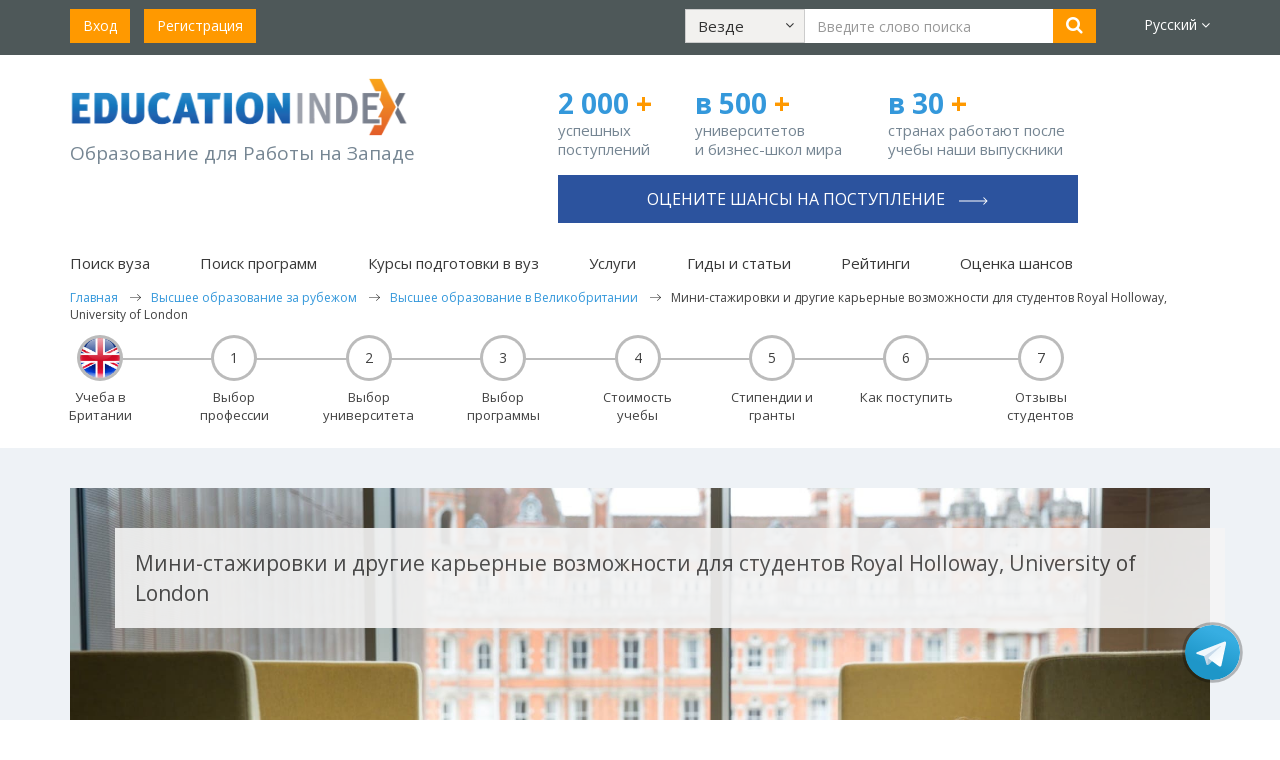

--- FILE ---
content_type: text/html; charset=utf-8
request_url: https://www.educationindex.ru/articles/higher-education-in-the-uk/mini-stazhirovki-i-drugie-karernye-vozmozhnosti-dlya-studentov-royal-holloway-university-of-london/
body_size: 18161
content:


<!DOCTYPE html>
<html lang="ru">
<head>
    <meta charset="UTF-8">
    <meta http-equiv="X-UA-Compatible" content="IE=edge">
    <meta name="viewport" content="width=device-width, initial-scale=1.0">
    <title>Мини-стажировки и другие карьерные возможности для студентов Royal Holloway, University of London</title>

    <!-- hreflang tags -->
    <link rel="alternate" hreflang="ru" href="https://www.educationindex.ru/articles/higher-education-in-the-uk/mini-stazhirovki-i-drugie-karernye-vozmozhnosti-dlya-studentov-royal-holloway-university-of-london/" />
    <link rel="alternate" hreflang="en" href="https://www.educationindex.co.uk/articles/higher-education-in-the-uk/mini-stazhirovki-i-drugie-karernye-vozmozhnosti-dlya-studentov-royal-holloway-university-of-london/" />
    <link rel="alternate" hreflang="x-default" href="https://www.educationindex.ru/articles/higher-education-in-the-uk/mini-stazhirovki-i-drugie-karernye-vozmozhnosti-dlya-studentov-royal-holloway-university-of-london/" />
    <!-- end hreflang tags -->

    <link rel="icon" type="image/png" href="/favicon.png" />
    
    <meta property="og:type" content="website" />
    <meta property="og:locale" content="ru_RU" />
    <meta property="og:url" content="https://www.educationindex.ru/articles/higher-education-in-the-uk/mini-stazhirovki-i-drugie-karernye-vozmozhnosti-dlya-studentov-royal-holloway-university-of-london/" />
    <meta property="og:site_name" content="Мини-стажировки и другие карьерные возможности для студентов Royal Holloway, University of London" />
    <meta property="og:title" content="Мини-стажировки и другие карьерные возможности для студентов Royal Holloway, University of London" />
    
    <meta property="og:image" content="https://www.educationindex.ru/images/logo.png" />

        <meta property="og:description" content="Помимо длительных стажировок, студенты Royal Holloway могут попасть на мини-стажировки . Они длятся от 2 до 4 недель и проводятся в течение лета. Такие стажировки дают прекрасную в" />
    <meta name="description" content="Помимо длительных стажировок, студенты Royal Holloway могут попасть на мини-стажировки . Они длятся от 2 до 4 недель и проводятся в течение лета. Такие стажировки дают прекрасную в">
    <meta name="keywords" content="Стажировка, стажировка в Англии, стажировка в Великобритании, Royal Holloway">
            
    <!-- Google Tag Manager -->
    <script>
        (function (w, d, s, l, i) {
            w[l] = w[l] || []; w[l].push({
                'gtm.start':
                    new Date().getTime(), event: 'gtm.js'
            }); var f = d.getElementsByTagName(s)[0],
                j = d.createElement(s), dl = l != 'dataLayer' ? '&l=' + l : ''; j.async = true; j.src =
                    'https://www.googletagmanager.com/gtm.js?id=' + i + dl; f.parentNode.insertBefore(j, f);
        })(window, document, 'script', 'dataLayer', 'GTM-5CVXW7B');</script>
    <!-- End Google Tag Manager -->
    <!--VK Pixel-->
    <script type="text/javascript">!function () { var t = document.createElement("script"); t.type = "text/javascript", t.async = !0, t.src = 'https://vk.com/js/api/openapi.js?169', t.onload = function () { VK.Retargeting.Init("VK-RTRG-1392481-ggTfr"), VK.Retargeting.Hit() }, document.head.appendChild(t) }();</script>
    <!--End VK Pixel-->
    
    
    
    <link href="/bundles/bootstrap?v=9h-A1QtLlSi9cbHMi4T0e9McB_bF2a5rLA64zc64Zjg1" rel="stylesheet"/>

    <link href='https://fonts.googleapis.com/css?family=Open+Sans:400,700,300&subset=latin,cyrillic-ext' rel='stylesheet' type='text/css'>
    <link href="/bundles/fonts?v=U62gaEmThnxpVdiYONT7pu2jlWAvAq1Ja1qGtkudhsk1" rel="stylesheet"/>

    <link href="/bundles/style?v=pWKhB8smrKcEnbkcLYcRzMhcSXtLZ8qOxrb1WEpgOBM1" rel="stylesheet"/>

    <link href="/bundles/responsive?v=d6fmixi4qVy-aEmZTDGpRc_q0SZu85gBVTTEaj80K6w1" rel="stylesheet"/>

    <link href="/css/flags.css" rel="stylesheet" />
    
    <link href="/bundles/projects?v=W07cVLPXATkU9xu4ZcyTdk0KZTSi2XSiL8fgZ7fSK3A1" rel="stylesheet"/>

    <link href='/css/social.buttons.css' rel='stylesheet' type='text/css'>

    <script src="/bundles/jquery?v=RXlelyWsHZkNGo3Tm2uzM274i6Y0TfxyXdvA20jtUOw1"></script>

    <script src="/bundles/bootstrap-js?v=vVev6aiZO1ttUNpJ4_z5r5Uj5Son6lUeDFXIdfN39OY1"></script>

        <script src="/Scripts/lang/lang.ru.js"></script>
    <script src="/Scripts/angular.js"></script>
    <script type="text/javascript" src="/Scripts/jqwidgets/jquery.sticky.js"></script>
    <script src="/Scripts/jquery.maskedinput.min.js" type="text/javascript"></script>
    
    <script src="/Scripts/template.js?v=20241002"></script>
    
    
    <script async src="//pagead2.googlesyndication.com/pagead/js/adsbygoogle.js"></script>
    <script>
        (adsbygoogle = window.adsbygoogle || []).push({
            google_ad_client: "ca-pub-1062606527852999",
            enable_page_level_ads: true
        });
    </script>

    <script type="text/javascript" src="/Scripts/ga-activecampaign.js"></script>
    <link href="https://fonts.googleapis.com/icon?family=Material+Icons" rel="stylesheet">

    <style>
        .async-hide {
            opacity: 0 !important
        }
    </style>
    <script>
        (function (a, s, y, n, c, h, i, d, e) {
            s.className += ' ' + y; h.start = 1 * new Date;
            h.end = i = function () { s.className = s.className.replace(RegExp(' ?' + y), '') };
            (a[n] = a[n] || []).hide = h; setTimeout(function () { i(); h.end = null }, c); h.timeout = c;
        })(window, document.documentElement, 'async-hide', 'dataLayer', 4000,
            { 'GTM-5DCGJ9Q': true });</script>

    <script>
        (function (i, s, o, g, r, a, m) {
            i['GoogleAnalyticsObject'] = r;
            i[r] = i[r] || function () {
                (i[r].q = i[r].q || []).push(arguments)
            }, i[r].l = 1 * new Date();
            a = s.createElement(o),
                m = s.getElementsByTagName(o)[0];
            a.async = 1;
            a.src = g;
            m.parentNode.insertBefore(a, m)
        })(window, document, 'script', 'https://www.google-analytics.com/analytics.js', 'ga');

        ga('create', 'UA-11563329-2', 'auto');
        ga('require', 'GTM-5DCGJ9Q');
        ga('send', 'pageview');

    </script>
    
    <!-- Facebook Pixel Code -->
    <script>
        !function (f, b, e, v, n, t, s) {
            if (f.fbq) return; n = f.fbq = function () {
                n.callMethod ?
                    n.callMethod.apply(n, arguments) : n.queue.push(arguments)
            };
            if (!f._fbq) f._fbq = n; n.push = n; n.loaded = !0; n.version = '2.0';
            n.queue = []; t = b.createElement(e); t.async = !0;
            t.src = v; s = b.getElementsByTagName(e)[0];
            s.parentNode.insertBefore(t, s)
        }(window, document, 'script',
            'https://connect.facebook.net/en_US/fbevents.js');
        fbq('init', '1203466260029162');
        fbq('track', 'PageView');
    </script>

    <!-- End Facebook Pixel Code -->
    
    
    <script type="text/javascript" src="/Scripts/app/controllers/articleCtrl.js"></script>
    

    <script src="/Scripts/main.js?v=20250306"></script>
</head>
<body ng-app="app">
	<!-- Google Tag Manager (noscript) -->
	<noscript>
		<iframe src="https://www.googletagmanager.com/ns.html?id=GTM-5CVXW7B"
				height="0" width="0" style="display:none;visibility:hidden"></iframe>
	</noscript>
    <!-- End Google Tag Manager (noscript) -->
    <!-- Yandex.Metrika counter -->
    <script type="text/javascript">
        (function (d, w, c) {
            (w[c] = w[c] || []).push(function () {
                try {
                    w.yaCounter36885120 = new Ya.Metrika({
                        id: 36885120,
                        clickmap: true,
                        trackLinks: true,
                        accurateTrackBounce: true
                    });
                } catch (e) { }
            });

            var n = d.getElementsByTagName("script")[0],
                s = d.createElement("script"),
                f = function () { n.parentNode.insertBefore(s, n); };
            s.type = "text/javascript";
            s.async = true;
            s.src = "https://mc.yandex.ru/metrika/watch.js";

            if (w.opera == "[object Opera]") {
                d.addEventListener("DOMContentLoaded", f, false);
            } else { f(); }
        })(document, window, "yandex_metrika_callbacks");
    </script>
    <noscript><div><img src="https://mc.yandex.ru/watch/36885120" style="position:absolute; left:-9999px;" alt="" /></div></noscript>
    <!-- /Yandex.Metrika counter -->
    <noscript><img src="https://vk.com/rtrg?p=VK-RTRG-1392481-ggTfr" style="position:fixed; left:-999px;" alt="" /></noscript>
    <noscript>
        <img height="1" width="1" alt="" src="https://www.facebook.com/tr?id=1203466260029162&ev=PageView&noscript=1" />
    </noscript>
    
	    <div ng-controller="headerCtrl">
        <header id="topheader">
            <div class="container">
                <div class="row hidden-xs">
                    <div class="col-sm-12 reg">
                        <div class="row">
                            <div class="col-sm-4 col-lg-3">
                                <ul class="list-inline">
                                        <li><a href="/login" class="btn btn-orange">Вход</a></li>
                                        <li><a href="/registration" class="btn btn-orange">Регистрация</a></li>
                                </ul>
                            </div>
                            <div class="col-sm-6 col-lg-8 text-center searchTop">
                                <div class="searchForm">
                                    <form class="form-inline">
                                        <div class="form-group">
                                            <div class="dropdown searchDropdown">
                                                <button id="desktopProArea" class="btn btn-default" data-target="javascript:void(0)" data-toggle="dropdown" role="button" aria-haspopup="true" aria-expanded="false">
                                                    <span class="title">{{searchSection.Text}}</span>
                                                    <span class="fa fa-angle-down"></span>
                                                </button>
                                                <ul class="dropdown-menu" aria-labelledby="desktopProArea">
                                                    <li ng-repeat="item in searchSections" ng-class="item.Text==searchSection.Text ? 'active':''">
                                                        <a href="javascript:void(0)" ng-click="setSearchSection(item)">{{item.Text}}</a>
                                                    </li>
                                                </ul>
                                            </div>
                                        </div>
                                        <div class="form-group">
                                            <input type="text" class="form-control searchInput" ng-model="_query" placeholder="Введите слово поиска">
                                        </div>
                                        <div class="form-group">
                                            <button type="button" class="btn btn-orange" onclick="ga('send', 'event', 'Search', 'All website', 'Мини-стажировки и другие карьерные возможности для студентов Royal Holloway, University of London');" ng-click="searhExec()"><i class="fa fa-search"></i></button>
                                        </div>
                                    </form>
                                </div>
                            </div>
                            <div class="col-sm-2 col-lg-1 text-right languages top-languages">
                                <div class="dropdown">
                                    <a id="lang" href="javascript:void(0)" data-toggle="dropdown" role="button" aria-haspopup="true" aria-expanded="false">Русский <span class="fa fa-angle-down"></span></a>
                                    <ul class="dropdown-menu" aria-labelledby="lang">
                                        <li ng-repeat="item in languages" ng-class="item.Checked ? 'active':''">
                                            <a href="javascript:void(0)" ng-click="item.Checked||getRedirectUrl()">{{item.Text}}</a>
                                        </li>
                                    </ul>
                                </div>
                            </div>
                        </div>
                    </div>
                </div>
                <div class="row visible-xs">
                    <div class="mobMenuBar">
                        <a href="javascript:void(0)" id="mobMenuBarToggle"><i class="fa fa-bars"></i></a>
                    </div>
                    <div class="mobLogo">
                        <a href="/">
                            <img src="/images/logo.png" alt=""/>
                        </a>
                    </div>
                    <ul class="list-inline mobItems">
                        <li><a href="javascript:void(0)" class="searchToggle"><i class="fa fa-search"></i></a></li>
                        <li><a href="/registration"><i class="regIcon"></i></a></li>
                        <li><a href="/login"><i class="userIcon"></i></a></li>
                    </ul>
                    <div class="searchForm searchFormMobile">
                        <form>
                            <div class="form-group">
                                <div class="dropdown searchDropdown">
                                    <button id="mobileProArea" class="btn btn-default" data-target="javascript:void(0)" data-toggle="dropdown" role="button" aria-haspopup="true" aria-expanded="false">
                                        <span class="title">{{searchSection.Text}}</span>
                                        <span class="fa fa-angle-down"></span>
                                    </button>

                                    <ul class="dropdown-menu" aria-labelledby="mobileProArea">
                                        <li ng-repeat="item in searchSections" ng-class="item.Text==searchSection.Text ? 'active':''">
                                            <a href="javascript:void(0)" ng-click="setSearchSection(item)">{{item.Text}}</a>
                                        </li>
                                    </ul>
                                </div>
                            </div>
                            <div class="form-group">
                                <input type="text" class="form-control searchInput" placeholder="" ng-model="_query">
                            </div>
                            <div class="form-group btnInput">
                                <button type="button" class="btn btn-orange" onclick="ga('send', 'event', 'Search', 'All website', 'Мини-стажировки и другие карьерные возможности для студентов Royal Holloway, University of London');" ng-click="searhExec()"><i class="fa fa-search"></i></button>
                            </div>
                        </form>
                    </div>
                </div>
            </div>
            <div class="mobileMenu">
                <div class="closeBtn">&times;</div>
                <div class="menu">
                    <ul class="level1">
                        <li class="levelFirst levelFirst1">
                            <a class="lnk" href="javascript:void(0);" onclick="showSubMenuItems('Uni', 1);">Поиск вуза <i class="fa fa-angle-right"></i></a>
                            <div class="innerBlock">
                                <div class="innerMenu innerMenuUni">
                                    <ul class="list-unstyled">
                                        <li><a href="/university-search/">Поиск вуза</a></li>
                                        <li><a href="/universities-by-country/">Вузы по странам</a></li>
                                    </ul>
                                </div>
                            </div>
                        </li>
                        <li class="levelFirst levelFirst2">
                            <a class="lnk" href="javascript:void(0);" onclick="showSubMenuItems('Course', 2);">Поиск программ <i class="fa fa-angle-right"></i></a>
                            <div class="innerBlock">
                                <div class="innerMenu innerMenuCourse">
                                    <ul class="list-unstyled">
                                        <li><a href="/course-search/">Поиск программ</a></li>
                                        <li><a href="/courses-by-subject/">Программы по предметам</a></li>
                                    </ul>
                                </div>
                            </div>
                        </li>
                        <li class="levelFirst levelFirst5"><a class="lnk" href="/university-preparation-courses/">Курсы подготовки в вуз</a></li>
                        <li class="levelFirst levelFirst3"><a class="lnk" href="/admission-support/">Услуги</a></li>
                        <li class="levelFirst levelFirst4">
                            <a class="lnk" href="javascript:void(0);" onclick="showSubMenuItems('Article', 4);">Гиды и статьи <i class="fa fa-angle-right"></i></a>
                            <div class="innerBlock">
                                <div class="innerMenu innerMenuArticle">
                                    <ul class="list-unstyled">
                                        <li><a href="/articles/">Гиды и статьи</a></li>
                                        <li><a href="/articles/students-feedback-universities-abroad/">Студенты о вузах</a></li>
                                        <li><a href="/articles/motivation-letter/">Мотивационное письмо</a></li>
                                        <li><a href="/articles/reference-for-student/">Рекомендация студенту</a></li>
                                        <li><a href="/articles/scholarships/">Стипендии</a></li>
                                        
                                        <li><a href="/articles/blog-yany-drapkinoy-uehara/">Блог Яны Драпкиной</a></li>
                                    </ul>
                                </div>
                            </div>
                        </li>
                        <li class="levelFirst levelFirst6"><a class="lnk" href="/articles/university-rankings/">Рейтинги</a></li>
                        <li class="levelFirst levelFirst7"><a class="lnk" onclick="ga('send', 'event', 'Buttons', 'Consultation', 'n/a');" href="/ask-question/">Как выбрать вуз</a></li>
                        <li><a class="lnk" href="/assessment">Оценка шансов</a></li>
                    </ul>
                </div>
            </div>
        </header>

        <section id="sectionTwo" class="visible-xs">
            <div class="container">
                <div class="row">
                        <div class="col-xs-12 n-top-phone-mob ">
                            <a href="/assessment/" onclick="ga('send', 'event', 'Buttons', 'Consultation', 'n/a');" class="btn">Оцените шансы на поступление <span class="right-arrow-for-button"></span></a>
                        </div>
                    <div class="col-xs-4 n-top-number width-30-percent-xxs">
                        <strong>2 000<span> +</span></strong>
                        <p class="n-top-number-first">успешных поступлений</p>
                    </div>
                    <div class="col-xs-4 n-top-number width-30-percent-xxs">
                        <strong>в 500<span> +</span></strong>
                        <p>университетов и&#160;бизнес-школ мира</p>
                    </div>
                    <div class="col-xs-4 n-top-number width-40-percent-xxs">
                        <strong>в 30<span> +</span></strong>
                        <p>странах работают после учебы наши выпускники</p>
                    </div>
                </div>
            </div>
        </section>
        <section id="header" class="hidden-xs">
            <div class="container">
                <div class="row hidden-xs" id="fixheaderlogo">
                        <div class="fixheaderlogo-container">
                            <div class="col-sm-5 logo n-top-logo">
                                <p><a href="/">
                                    <img src="/images/logo.png" alt=""/>
                                </a></p>
                                <p class="caption n-top-logo-slogan">Образование для Работы на Западе</p>
                            </div>
                            <div class="col-sm-7">
                                <div class="row header-right-section">
                                    <div class="col-sm-4 n-top-number">
                                        <strong>2 000 <span>+</span></strong>
                                        <p class="n-top-number-first">успешных поступлений</p>
                                    </div>
                                    <div class="col-sm-4 n-top-number">
                                        <strong>в 500<span> +</span></strong>
                                        <p>университетов и&#160;бизнес-школ мира</p>
                                    </div>
                                    <div class="col-sm-4 n-top-number">
                                        <strong>в 30<span> +</span></strong>
                                        <p>странах работают после учебы наши выпускники</p>
                                    </div>
                                    <div class="col-sm-12 text-right phone-top n-top-phone ">
                                            <a href="/assessment/" onclick="ga('send', 'event', 'Buttons', 'Consultation', 'n/a');" class="btn">Оцените шансы на поступление <span class="right-arrow-for-button"></span></a>
                                    </div>
                                </div>
                            </div>
                        </div>
                </div>
                    <nav class="topnav">
                        <ul class="list-inline">
                            <li class="dropdown">
                                <a id="proUniversitySearch" href="javascript:void(0)" data-hover="dropdown" data-toggle="dropdown" role="button" aria-haspopup="true" aria-expanded="false">Поиск вуза</a>
                                <ul class="dropdown-menu" aria-labelledby="proUniversitySearch">
                                    <li><a href="/university-search/">Поиск вуза</a></li>
                                    <li><a href="/universities-by-country/">Вузы&nbspпо&nbspстранам</a></li>
                                </ul>
                            </li>
                            <li class="dropdown">
                                <a id="proSearchCourse" href="javascript:void(0)" data-hover="dropdown" data-toggle="dropdown" role="button" aria-haspopup="true" aria-expanded="false">Поиск программ</a>
                                <ul class="dropdown-menu dropdown-menu-course-xs" aria-labelledby="proSearchCourse">
                                    <li><a href="/course-search/">Поиск программ</a></li>
                                    <li><a href="/courses-by-subject/">Программы&nbspпо&nbspпредметам</a></li>
                                </ul>
                            </li>
                            <li><a href="/university-preparation-courses/">Курсы подготовки в вуз</a></li>
                            <li class="visible-xs visible-sm"><a href="https://consult.educationindex.ru/?utm_source=educationindex.ru" target="_blank">Карьера</a></li>
                            <li><a href="/admission-support/">Услуги</a></li>
                            <li class="dropdown">
                                <a id="proGuidesAndArticles" href="javascript:void(0)" data-hover="dropdown" data-toggle="dropdown" role="button" aria-haspopup="true" aria-expanded="false">Гиды и статьи</a>
                                <ul class="dropdown-menu" aria-labelledby="proGuidesAndArticles">
                                    <li><a href="/articles/">Гиды и статьи</a></li>
                                    <li><a href="/articles/students-feedback-universities-abroad/">Студенты&nbspо&nbspвузах</a></li>
                                    <li><a href="/articles/motivation-letter/">Мотивационное&nbspписьмо</a></li>
                                    <li><a href="/articles/reference-for-student/">Рекомендация&nbspстуденту</a></li>
                                    <li><a href="/articles/scholarships/">Стипендии</a></li>
                                    
                                    <li><a href="/articles/blog-yany-drapkinoy-uehara/">Блог Яны Драпкиной</a></li>
                                </ul>
                            </li>
                            <li><a class="lnk" href="/articles/university-rankings/">Рейтинги</a></li>
                            <li><a href="/assessment">Оценка шансов</a></li>
                        </ul>
                    </nav>
                                    <div class="row" itemscope itemtype="https://schema.org/BreadcrumbList">
                        <div class="breadcrumbs">
                                <span itemprop="itemListElement" itemscope itemtype="https://schema.org/ListItem">
                                        <a href="/" itemprop="item"><span itemprop="name">Главная</span></a>
                                    <meta itemprop="position" content="1" />
                                </span>
                                <span itemprop="itemListElement" itemscope itemtype="https://schema.org/ListItem">
                                        <a href="/articles/" itemprop="item"><span itemprop="name">Высшее образование за рубежом</span></a>
                                    <meta itemprop="position" content="2" />
                                </span>
                                <span itemprop="itemListElement" itemscope itemtype="https://schema.org/ListItem">
                                        <a href="/articles/higher-education-in-the-uk/" itemprop="item"><span itemprop="name">Высшее образование в Великобритании</span></a>
                                    <meta itemprop="position" content="3" />
                                </span>
                                <span itemprop="itemListElement" itemscope itemtype="https://schema.org/ListItem">
                                        <span itemprop="name">Мини-стажировки и другие карьерные возможности для студентов Royal Holloway, University of London</span>
                                    <meta itemprop="position" content="4" />
                                </span>
                        </div>
                    </div>
            </div>
        </section>
    </div>

	

<div ng-controller="articleCtrl">
    <div itemscope itemtype="https://schema.org/Article">
<style type="text/css">
        .ad-process-steps ul::before {
            top: 20px;
            display: block;
            position: absolute;
            content: "";
            width: 84%;
            height: 0;
            border-top: 2px solid #bbbbbb;
        }
</style>
<section class="secondDescription">
    <div class="container">
        <div class="ad-process-steps mobile-hidden">
            <ul>
                        <li class=''>
                                <a href="/articles/higher-education-in-the-uk/" onclick="ga('send', 'event', 'Buttons', 'Click', 'navigation.uk');">
                                    <img src="https://upload.educationindex.co.uk/img/flags/uk_round.png" style="width: 40px; height: 40px;" />
                                    <span class="ad-process-detail">Учеба в Британии</span>
                                </a>
                        </li>
                        <li class=''>
                                <a href="/articles/higher-education-in-the-uk/how-choose-profession/" onclick="ga('send', 'event', 'Buttons', 'Click', 'navigation.uk');">
                                    <span class="ad-process-steps-number">1</span>
                                    <span class="ad-process-detail">Выбор профессии</span>
                                </a>
                        </li>
                        <li class=''>
                                <a href="/articles/higher-education-in-the-uk/how-to-choose-the-right-university-in-the-uk/" onclick="ga('send', 'event', 'Buttons', 'Click', 'navigation.uk');">
                                    <span class="ad-process-steps-number">2</span>
                                    <span class="ad-process-detail">Выбор университета</span>
                                </a>
                        </li>
                        <li class=''>
                                <a href="/articles/higher-education-in-the-uk/how-choose-course/" onclick="ga('send', 'event', 'Buttons', 'Click', 'navigation.uk');">
                                    <span class="ad-process-steps-number">3</span>
                                    <span class="ad-process-detail">Выбор программы</span>
                                </a>
                        </li>
                        <li class=''>
                                <a href="/articles/higher-education-in-the-uk/stoimost-obucheniya-v-velikobritanii/" onclick="ga('send', 'event', 'Buttons', 'Click', 'navigation.uk');">
                                    <span class="ad-process-steps-number">4</span>
                                    <span class="ad-process-detail">Стоимость учебы</span>
                                </a>
                        </li>
                        <li class=''>
                                <a href="/articles/higher-education-in-the-uk/stipendii-universitetov-britanii/" onclick="ga('send', 'event', 'Buttons', 'Click', 'navigation.uk');">
                                    <span class="ad-process-steps-number">5</span>
                                    <span class="ad-process-detail">Стипендии и гранты</span>
                                </a>
                        </li>
                        <li class=''>
                                <a href="/articles/higher-education-in-the-uk/kak-postupit-v-vuz-velikobritanii/" onclick="ga('send', 'event', 'Buttons', 'Click', 'navigation.uk');">
                                    <span class="ad-process-steps-number">6</span>
                                    <span class="ad-process-detail">Как поступить</span>
                                </a>
                        </li>
                        <li class=''>
                                <a href="/articles/higher-education-in-the-uk/students-feedback-uk/" onclick="ga('send', 'event', 'Buttons', 'Click', 'navigation.uk');">
                                    <span class="ad-process-steps-number">7</span>
                                    <span class="ad-process-detail">Отзывы студентов</span>
                                </a>
                        </li>
            </ul>
        </div>
        <div class="ad-process-steps-mobile dropdown searchDropdown mobile-view">
            <button id="proType" class="btn btn-default" data-target="javascript:void(0)" data-toggle="dropdown" role="button" aria-haspopup="true" aria-expanded="false">
                <span class="title">Разделы</span>
                <span class="fa fa-angle-down"></span>
            </button>
            <ul class="dropdown-menu" aria-labelledby="proType">
                    <li class=''>
                        <a href="/articles/higher-education-in-the-uk/" onclick="ga('send', 'event', 'Buttons', 'Click', 'navigation.uk');">
Учеба в Британии                        </a>
                    </li>
                    <li class=''>
                        <a href="/articles/higher-education-in-the-uk/how-choose-profession/" onclick="ga('send', 'event', 'Buttons', 'Click', 'navigation.uk');">
Выбор профессии                        </a>
                    </li>
                    <li class=''>
                        <a href="/articles/higher-education-in-the-uk/how-to-choose-the-right-university-in-the-uk/" onclick="ga('send', 'event', 'Buttons', 'Click', 'navigation.uk');">
Выбор университета                        </a>
                    </li>
                    <li class=''>
                        <a href="/articles/higher-education-in-the-uk/how-choose-course/" onclick="ga('send', 'event', 'Buttons', 'Click', 'navigation.uk');">
Выбор программы                        </a>
                    </li>
                    <li class=''>
                        <a href="/articles/higher-education-in-the-uk/stoimost-obucheniya-v-velikobritanii/" onclick="ga('send', 'event', 'Buttons', 'Click', 'navigation.uk');">
Стоимость учебы                        </a>
                    </li>
                    <li class=''>
                        <a href="/articles/higher-education-in-the-uk/stipendii-universitetov-britanii/" onclick="ga('send', 'event', 'Buttons', 'Click', 'navigation.uk');">
Стипендии и гранты                        </a>
                    </li>
                    <li class=''>
                        <a href="/articles/higher-education-in-the-uk/kak-postupit-v-vuz-velikobritanii/" onclick="ga('send', 'event', 'Buttons', 'Click', 'navigation.uk');">
Как поступить                        </a>
                    </li>
                    <li class=''>
                        <a href="/articles/higher-education-in-the-uk/students-feedback-uk/" onclick="ga('send', 'event', 'Buttons', 'Click', 'navigation.uk');">
Отзывы студентов                        </a>
                    </li>
            </ul>
        </div>
    </div>
</section>                    <section class="article-slider oneSubjects">
                <div class="container"> 
                        <div class="topTen article-top" itemprop="headline">Мини-стажировки и другие карьерные возможности для студентов Royal Holloway, University of London</div>
                    <img src="https://upload.educationindex.co.uk/img/articlepicture/948719903.jpg" alt="Мини-стажировки и другие карьерные возможности для студентов Royal Holloway, University of London" itemprop="image">
                </div>
            </section>
        <meta itemprop="mainEntityOfPage" content="https://www.educationindex.ru/articles/higher-education-in-the-uk/mini-stazhirovki-i-drugie-karernye-vozmozhnosti-dlya-studentov-royal-holloway-university-of-london/"/>
        <meta itemprop="datePublished"/>
        <meta itemprop="dateModified"/>
        <span itemprop="author" itemscope itemtype="https://schema.org/Person">
            <meta itemprop="name" content="Education Index"/>
        </span>
        <meta itemprop="publisher" content="Education Index"/>
        <meta itemprop="description" content="Помимо длительных стажировок, студенты Royal Holloway могут попасть на мини-стажировки . Они длятся от 2 до 4 недель и проводятся в течение лета. Такие стажировки дают прекрасную в"/>
        <section class="paddingInner oneSubjects allSubjects rankingSections" style="padding-top: 20px;"
                 itemprop="articleBody">
            <div class="container">
                <div class="row">
                    <div class="col-sm-8 article-main">
                        <div class="art-social-block">
                            <ul class="art-info">
                                <li><img src="/images/black-eye.png"></li>
                                <li class="viewCount">3526</li>
                            </ul>
<ul class="soc">
	<li><a class="soc-vkontakte" href="https://vkontakte.ru/share.php?url=https://www.educationindex.ru/articles/higher-education-in-the-uk/mini-stazhirovki-i-drugie-karernye-vozmozhnosti-dlya-studentov-royal-holloway-university-of-london/" rel="nofollow" target="_blank" onclick="ga('send', 'event', 'Buttons', 'Click', 'share.vk');"></a></li>
	<li><a class="soc-facebook" href="https://www.facebook.com/sharer.php?u=https://www.educationindex.ru/articles/higher-education-in-the-uk/mini-stazhirovki-i-drugie-karernye-vozmozhnosti-dlya-studentov-royal-holloway-university-of-london/" rel="nofollow" target="_blank" onclick="ga('send', 'event', 'Buttons', 'Click', 'share.fb');"></a></li>
	<li><a class="soc-twitter" href="https://twitter.com/share?url=https://www.educationindex.ru/articles/higher-education-in-the-uk/mini-stazhirovki-i-drugie-karernye-vozmozhnosti-dlya-studentov-royal-holloway-university-of-london/" rel="nofollow" target="_blank" onclick="ga('send', 'event', 'Buttons', 'Click', 'share.tw');"></a></li>
</ul>
                        </div>
                        <div class="articleContent">
                            <h1 class="hTitle mtm">Мини-стажировки и другие карьерные возможности для студентов Royal Holloway, University of London</h1>
                            <p class="MsoNormal">Помимо длительных стажировок, студенты Royal Holloway могут
попасть на<b> мини-стажировки</b>. Они длятся от 2 до 4 недель и проводятся в течение
лета. Такие стажировки дают прекрасную возможность получить представление о
бизнес-среде и помогают получить больше возможностей для трудоустройства.<o:p></o:p></p><p class="MsoNormal">Чтобы попасть на стажировку, студенты с 14 факультетов
университета проходят конкурсный отбор, разработанный для улучшения их навыков
и возможностей трудоустройства.<o:p></o:p></p><p class="MsoNormal">Некоторые работодатели предпочитают проводить <b>практические
занятия</b>, посвященные определенным слабым местам, которые были указаны,
например, в заявках студентов на стажировку.</p><p class="MsoNormal"><br></p><p class="MsoNormal" style="text-align: center; "><img src="https://upload.educationindex.co.uk/img/article/656186569.jpg" style="width: 649.859px; height: 432.172px;"><br></p><p class="MsoNormal"><br></p><p class="MsoNormal"> <o:p></o:p></p><p class="MsoNormal">Среди других возможностей – тематические разговоры о карьере.
Работодатели проводят для студентов <b>презентации своих программ</b> для
выпускников и стажировок и рассказывают им о процессе подачи заявки. <o:p></o:p></p><p class="MsoNormal">Работодатели и выпускники имеют возможность встречаться в Центре
карьеры со студентами в неформальной обстановке один на один или в небольших
группах. Студенты записываются на 15-минутные встречи или просто заходят, чтобы
поговорить с работодателями о предлагаемых ролях, процессе подачи заявки, о
том, как выделиться или какие навыки особенно востребованы.</p><p class="MsoNormal"><br></p><p class="MsoNormal"> <o:p></o:p></p><p>









</p><p class="MsoNormal">Узнать больше об университете Royal Holloway, а также о
возможностях, которые он дает студентам, можно на нашей <a href="https://www.educationindex.ru/ask-question/">бесплатной консультации</a>.<o:p></o:p></p>
                        </div>
                        <div class="art-social-block-bottom">
<ul class="soc">
	<li><a class="soc-vkontakte" href="https://vkontakte.ru/share.php?url=https://www.educationindex.ru/articles/higher-education-in-the-uk/mini-stazhirovki-i-drugie-karernye-vozmozhnosti-dlya-studentov-royal-holloway-university-of-london/" rel="nofollow" target="_blank" onclick="ga('send', 'event', 'Buttons', 'Click', 'share.vk');"></a></li>
	<li><a class="soc-facebook" href="https://www.facebook.com/sharer.php?u=https://www.educationindex.ru/articles/higher-education-in-the-uk/mini-stazhirovki-i-drugie-karernye-vozmozhnosti-dlya-studentov-royal-holloway-university-of-london/" rel="nofollow" target="_blank" onclick="ga('send', 'event', 'Buttons', 'Click', 'share.fb');"></a></li>
	<li><a class="soc-twitter" href="https://twitter.com/share?url=https://www.educationindex.ru/articles/higher-education-in-the-uk/mini-stazhirovki-i-drugie-karernye-vozmozhnosti-dlya-studentov-royal-holloway-university-of-london/" rel="nofollow" target="_blank" onclick="ga('send', 'event', 'Buttons', 'Click', 'share.tw');"></a></li>
</ul>
                        </div>
                                    <div class="news_item mb-4">
                                        <h3 style="padding-bottom: 20px;">
                                            Создай свою карьеру мечты
                                        </h3>
                                        <div class="video-container video-container-perfect mt-0">
                                            <iframe id="youtubeFrame" src="https://www.youtube.com/embed/Tv_lPzThAH4" frameborder="0"
                                                    allow="accelerometer; autoplay; encrypted-media; gyroscope; picture-in-picture"
                                                    allowfullscreen></iframe>
                                        </div>
                                    </div>

                        <div class="articles-relevance-bottom desktop">
                            <h2 class="hTitle">Популярные статьи</h2>
                            <div class="articles-relevance-bottom-items">
                                    <div class="col-sm-6">
                                            <a href="/articles/blog-yany-drapkinoy-uehara/zapiski-iz-monastyrya-obrazovanie-detej-otlichie-evropy-i-azii/">
                                                <div class="mask-wrapper">
                                                    
                                                    
                                                    <img
                                                        src="https://upload.educationindex.co.uk/img/articlethumbnail/1928413273.jpg"
                                                        alt="Записки из монастыря: образование детей | Отличие Европы и Азии" class="pop-bg">
                                                </div>
                                            </a>
                                        <p class="text-center">
                                                <a href="/articles/blog-yany-drapkinoy-uehara/zapiski-iz-monastyrya-obrazovanie-detej-otlichie-evropy-i-azii/">Записки из монастыря: образование детей | Отличие Европы и Азии</a>
                                        </p>
                                    </div>
                                    <div class="col-sm-6">
                                            <a href="/articles/blog-yany-drapkinoy-uehara/pochemu-pobediteli-Vserosa-ne-mogut-postupit-v-topovye-vuzy-SShA/">
                                                <div class="mask-wrapper">
                                                    
                                                    
                                                    <img
                                                        src="https://upload.educationindex.co.uk/img/articlethumbnail/996951381.jpg"
                                                        alt="Почему победители Всероса не могут поступить в топовые вузы США?" class="pop-bg">
                                                </div>
                                            </a>
                                        <p class="text-center">
                                                <a href="/articles/blog-yany-drapkinoy-uehara/pochemu-pobediteli-Vserosa-ne-mogut-postupit-v-topovye-vuzy-SShA/">Почему победители Всероса не могут поступить в топовые вузы США?</a>
                                        </p>
                                    </div>
                                        <div class="col-sm-12"></div>
                                    <div class="col-sm-6">
                                            <a href="/articles/blog-yany-drapkinoy-uehara/stoimost-obucheniya-po-stranam/">
                                                <div class="mask-wrapper">
                                                    
                                                    
                                                    <img
                                                        src="https://upload.educationindex.co.uk/img/articlethumbnail/1691329816.jpg"
                                                        alt="Стоимость обучения по странам" class="pop-bg">
                                                </div>
                                            </a>
                                        <p class="text-center">
                                                <a href="/articles/blog-yany-drapkinoy-uehara/stoimost-obucheniya-po-stranam/">Стоимость обучения по странам</a>
                                        </p>
                                    </div>
                                    <div class="col-sm-6">
                                            <a href="/articles/blog-yany-drapkinoy-uehara/argument-protiv-celi/">
                                                <div class="mask-wrapper">
                                                    
                                                    
                                                    <img
                                                        src="https://upload.educationindex.co.uk/img/articlethumbnail/483283593.jpg"
                                                        alt="Аргумент против Цели" class="pop-bg">
                                                </div>
                                            </a>
                                        <p class="text-center">
                                                <a href="/articles/blog-yany-drapkinoy-uehara/argument-protiv-celi/">Аргумент против Цели</a>
                                        </p>
                                    </div>
                                        <div class="col-sm-12"></div>
                                    <div class="col-sm-6">
                                            <a href="/articles/blog-yany-drapkinoy-uehara/pochemu-vypuskniki-VUZov-ne-ostayutsya-dlya-raboty?/">
                                                <div class="mask-wrapper">
                                                    
                                                    
                                                    <img
                                                        src="https://upload.educationindex.co.uk/img/articlethumbnail/682179062.jpg"
                                                        alt="Почему выпускники ВУЗов &#127482;&#127474;&#127468;&#127463;&#127465;&#127466;&#127467;&#127479; не остаются для работы?" class="pop-bg">
                                                </div>
                                            </a>
                                        <p class="text-center">
                                                <a href="/articles/blog-yany-drapkinoy-uehara/pochemu-vypuskniki-VUZov-ne-ostayutsya-dlya-raboty?/">Почему выпускники ВУЗов &#127482;&#127474;&#127468;&#127463;&#127465;&#127466;&#127467;&#127479; не остаются для работы?</a>
                                        </p>
                                    </div>
                                    <div class="col-sm-6">
                                            <a href="/articles/blog-yany-drapkinoy-uehara/pochemu-vypuskniki-VUZov-ne-ostayutsya-dlya-raboty/">
                                                <div class="mask-wrapper">
                                                    
                                                    
                                                    <img
                                                        src="https://upload.educationindex.co.uk/img/articlethumbnail/2037540843.jpg"
                                                        alt="Почему выпускники ВУЗов не остаются для работы" class="pop-bg">
                                                </div>
                                            </a>
                                        <p class="text-center">
                                                <a href="/articles/blog-yany-drapkinoy-uehara/pochemu-vypuskniki-VUZov-ne-ostayutsya-dlya-raboty/">Почему выпускники ВУЗов не остаются для работы</a>
                                        </p>
                                    </div>
                            </div>
                        </div>

                    </div>
                    <div class="col-sm-4 articles-right">

                        

                            <div class="right-info-articles">
                                <div>
                                            <div class="news_item mb-4">
                                                <div class="video-container video-container-perfect mt-0">
                                                    <iframe id="youtubeFrame" src="https://www.youtube.com/embed/qLO2DKpnKqc" frameborder="0"
                                                            allow="accelerometer; autoplay; encrypted-media; gyroscope; picture-in-picture"
                                                            allowfullscreen></iframe>
                                                </div>
                                                <div><span class="text-bigger">МЕЖДУНАРОДНАЯ КАРЬЕРА после МАГИСТРАТУРЫ за РУБЕЖОМ I КАК СОСТАВИТЬ КАРЬЕРНУЮ ЦЕЛЬ</span></div>
                                            </div>
                                            <div class="news_item mb-4">
                                                <div class="video-container video-container-perfect mt-0">
                                                    <iframe id="youtubeFrame" src="https://www.youtube.com/embed/fe7Dvk_cBbc" frameborder="0"
                                                            allow="accelerometer; autoplay; encrypted-media; gyroscope; picture-in-picture"
                                                            allowfullscreen></iframe>
                                                </div>
                                                <div><span class="text-bigger">Не знаешь, как поступить в английский университет после школы? Смотри это видео.</span></div>
                                            </div>
                                </div>
                            </div>
                        <div class="articles-relevance-right">
                                <div class="articles-relevance-right-item">
                                    <a onclick='document.getElementById("GaEventNextArticle").onclick()'
                                       href="/articles/business-education-mba/how-choose-course-mba/executive-obuchenie-EMBA-i-korotkie-programmy/">
                                        <div class="mask-wrapper">
                                            <div class="pop-eye mobile-tablet"></div>
                                            <p class="pop-visited mobile-tablet">8776</p>
                                            <img
                                                src="https://upload.educationindex.co.uk/img/articlethumbnail/555599541.jpg"
                                                alt="Executive обучение - EMBA и короткие программы" class="pop-bg">
                                        </div>
                                    </a>
                                    <p>
                                        <a onclick='document.getElementById("GaEventNextArticle").onclick()'
                                           href="/articles/business-education-mba/how-choose-course-mba/executive-obuchenie-EMBA-i-korotkie-programmy/">
                                            Executive обучение - EMBA и короткие программы
                                        </a>
                                    </p>
                                </div>
                                <div class="articles-relevance-right-item">
                                    <a onclick='document.getElementById("GaEventNextArticle").onclick()'
                                       href="/articles/blog-yany-drapkinoy-uehara/my-gotovimsya-k-pereezdu-obratno-v-london/">
                                        <div class="mask-wrapper">
                                            <div class="pop-eye mobile-tablet"></div>
                                            <p class="pop-visited mobile-tablet">5107</p>
                                            <img
                                                src="https://upload.educationindex.co.uk/img/articlethumbnail/200035375.jpg"
                                                alt="Обратно в Лондон из деревни рядом с Оксфордом" class="pop-bg">
                                        </div>
                                    </a>
                                    <p>
                                        <a onclick='document.getElementById("GaEventNextArticle").onclick()'
                                           href="/articles/blog-yany-drapkinoy-uehara/my-gotovimsya-k-pereezdu-obratno-v-london/">
                                            Обратно в Лондон из деревни рядом с Оксфордом
                                        </a>
                                    </p>
                                </div>
                                <div class="articles-relevance-right-item">
                                    <a onclick='document.getElementById("GaEventNextArticle").onclick()'
                                       href="/articles/blog-yany-drapkinoy-uehara/kak-ya-pereehala-v-angliiskuy-derevnu/">
                                        <div class="mask-wrapper">
                                            <div class="pop-eye mobile-tablet"></div>
                                            <p class="pop-visited mobile-tablet">7576</p>
                                            <img
                                                src="https://upload.educationindex.co.uk/img/articlethumbnail/697783780.jpg"
                                                alt="Почему я сменила Лондон на английскую деревню" class="pop-bg">
                                        </div>
                                    </a>
                                    <p>
                                        <a onclick='document.getElementById("GaEventNextArticle").onclick()'
                                           href="/articles/blog-yany-drapkinoy-uehara/kak-ya-pereehala-v-angliiskuy-derevnu/">
                                            Почему я сменила Лондон на английскую деревню
                                        </a>
                                    </p>
                                </div>
                                <div class="articles-relevance-right-item">
                                    <a onclick='document.getElementById("GaEventNextArticle").onclick()'
                                       href="/articles/how-to-choose-the-right-university/all/pochemu-nuzhno-stremitsya-v-luchsiy-vuz/">
                                        <div class="mask-wrapper">
                                            <div class="pop-eye mobile-tablet"></div>
                                            <p class="pop-visited mobile-tablet">12904</p>
                                            <img
                                                src="https://upload.educationindex.co.uk/img/articlethumbnail/1358425569.jpg"
                                                alt="Важен ли рейтинг университета?" class="pop-bg">
                                        </div>
                                    </a>
                                    <p>
                                        <a onclick='document.getElementById("GaEventNextArticle").onclick()'
                                           href="/articles/how-to-choose-the-right-university/all/pochemu-nuzhno-stremitsya-v-luchsiy-vuz/">
                                            Важен ли рейтинг университета?
                                        </a>
                                    </p>
                                </div>
                                <div class="articles-relevance-right-item">
                                    <a onclick='document.getElementById("GaEventNextArticle").onclick()'
                                       href="/articles/scholarships/kak-nayti-stipendiyu-dlya-obucheniya-v-zarubezhnom-vuze/6-samyh-scedriyh-stipendij-za-rubezhom/">
                                        <div class="mask-wrapper">
                                            <div class="pop-eye mobile-tablet"></div>
                                            <p class="pop-visited mobile-tablet">73185</p>
                                            <img
                                                src="https://upload.educationindex.co.uk/img/articlethumbnail/1405278775.jpg"
                                                alt="6 самых щедрых стипендий для магистратуры за рубежом" class="pop-bg">
                                        </div>
                                    </a>
                                    <p>
                                        <a onclick='document.getElementById("GaEventNextArticle").onclick()'
                                           href="/articles/scholarships/kak-nayti-stipendiyu-dlya-obucheniya-v-zarubezhnom-vuze/6-samyh-scedriyh-stipendij-za-rubezhom/">
                                            6 самых щедрых стипендий для магистратуры за рубежом
                                        </a>
                                    </p>
                                </div>
                                <div class="articles-relevance-right-item">
                                    <a onclick='document.getElementById("GaEventNextArticle").onclick()'
                                       href="/articles/professions-in-demand/izuchenie-dizayna-i-iskusstv-za-rubezhom/chto-takoe-stem-spetcialnosti-pochemu-ih-nazyvayut-napravleniem-buduschego/">
                                        <div class="mask-wrapper">
                                            <div class="pop-eye mobile-tablet"></div>
                                            <p class="pop-visited mobile-tablet">41326</p>
                                            <img
                                                src="https://upload.educationindex.co.uk/img/articlethumbnail/218466657.jpg"
                                                alt="Что такое STEM-специальности, почему их называют направлением будущего?" class="pop-bg">
                                        </div>
                                    </a>
                                    <p>
                                        <a onclick='document.getElementById("GaEventNextArticle").onclick()'
                                           href="/articles/professions-in-demand/izuchenie-dizayna-i-iskusstv-za-rubezhom/chto-takoe-stem-spetcialnosti-pochemu-ih-nazyvayut-napravleniem-buduschego/">
                                            Что такое STEM-специальности, почему их называют направлением будущего?
                                        </a>
                                    </p>
                                </div>
                                <div class="articles-relevance-right-item">
                                    <a onclick='document.getElementById("GaEventNextArticle").onclick()'
                                       href="/articles/higher-education-in-the-uk/phd-in-the-uk/unikalnye-vozmozhnosti-dlya-issledovaniy-v-universitete-krenfild/">
                                        <div class="mask-wrapper">
                                            <div class="pop-eye mobile-tablet"></div>
                                            <p class="pop-visited mobile-tablet">3097</p>
                                            <img
                                                src="https://upload.educationindex.co.uk/img/articlethumbnail/744313261.jpg"
                                                alt="Уникальные возможности для исследований в университете Крэнфилд" class="pop-bg">
                                        </div>
                                    </a>
                                    <p>
                                        <a onclick='document.getElementById("GaEventNextArticle").onclick()'
                                           href="/articles/higher-education-in-the-uk/phd-in-the-uk/unikalnye-vozmozhnosti-dlya-issledovaniy-v-universitete-krenfild/">
                                            Уникальные возможности для исследований в университете Крэнфилд
                                        </a>
                                    </p>
                                </div>
                                <div class="articles-relevance-right-item">
                                    <a onclick='document.getElementById("GaEventNextArticle").onclick()'
                                       href="/articles/higher-education-in-the-uk/how-to-choose-the-right-university-in-the-uk/po-nastoyaschemu-uyutnyy-kampus-mozhno-nayti-v-krenfilde/">
                                        <div class="mask-wrapper">
                                            <div class="pop-eye mobile-tablet"></div>
                                            <p class="pop-visited mobile-tablet">4040</p>
                                            <img
                                                src="https://upload.educationindex.co.uk/img/articlethumbnail/119006366.jpg"
                                                alt="По-настоящему уютный кампус можно найти в Крэнфилде" class="pop-bg">
                                        </div>
                                    </a>
                                    <p>
                                        <a onclick='document.getElementById("GaEventNextArticle").onclick()'
                                           href="/articles/higher-education-in-the-uk/how-to-choose-the-right-university-in-the-uk/po-nastoyaschemu-uyutnyy-kampus-mozhno-nayti-v-krenfilde/">
                                            По-настоящему уютный кампус можно найти в Крэнфилде
                                        </a>
                                    </p>
                                </div>
                                <div class="articles-relevance-right-item">
                                    <a onclick='document.getElementById("GaEventNextArticle").onclick()'
                                       href="/articles/higher-education-in-the-uk/how-to-choose-the-right-university-in-the-uk/pochemu-universitet-cranfield-nastolko-znamenit/">
                                        <div class="mask-wrapper">
                                            <div class="pop-eye mobile-tablet"></div>
                                            <p class="pop-visited mobile-tablet">4534</p>
                                            <img
                                                src="https://upload.educationindex.co.uk/img/articlethumbnail/1470617921.jpg"
                                                alt="Почему университет Cranfield настолько знаменит?" class="pop-bg">
                                        </div>
                                    </a>
                                    <p>
                                        <a onclick='document.getElementById("GaEventNextArticle").onclick()'
                                           href="/articles/higher-education-in-the-uk/how-to-choose-the-right-university-in-the-uk/pochemu-universitet-cranfield-nastolko-znamenit/">
                                            Почему университет Cranfield настолько знаменит?
                                        </a>
                                    </p>
                                </div>
                                <div class="articles-relevance-right-item">
                                    <a onclick='document.getElementById("GaEventNextArticle").onclick()'
                                       href="/articles/higher-education-in-the-uk/how-to-choose-the-right-university-in-the-uk/pochemu-stoit-vybrat-london-south-bank-university/">
                                        <div class="mask-wrapper">
                                            <div class="pop-eye mobile-tablet"></div>
                                            <p class="pop-visited mobile-tablet">3809</p>
                                            <img
                                                src="https://upload.educationindex.co.uk/img/articlethumbnail/399706484.jpg"
                                                alt="Почему стоит выбрать London South Bank University?" class="pop-bg">
                                        </div>
                                    </a>
                                    <p>
                                        <a onclick='document.getElementById("GaEventNextArticle").onclick()'
                                           href="/articles/higher-education-in-the-uk/how-to-choose-the-right-university-in-the-uk/pochemu-stoit-vybrat-london-south-bank-university/">
                                            Почему стоит выбрать London South Bank University?
                                        </a>
                                    </p>
                                </div>
                                <div class="articles-relevance-right-item">
                                    <a onclick='document.getElementById("GaEventNextArticle").onclick()'
                                       href="/articles/higher-education-in-the-uk/how-choose-course/peredovoe-prepodavanie-v-shkole-prava-i-sotcialnyh-nauk-lsbu/">
                                        <div class="mask-wrapper">
                                            <div class="pop-eye mobile-tablet"></div>
                                            <p class="pop-visited mobile-tablet">3566</p>
                                            <img
                                                src="https://upload.educationindex.co.uk/img/articlethumbnail/1306246453.jpg"
                                                alt="Передовое преподавание в школе права и социальных наук LSBU" class="pop-bg">
                                        </div>
                                    </a>
                                    <p>
                                        <a onclick='document.getElementById("GaEventNextArticle").onclick()'
                                           href="/articles/higher-education-in-the-uk/how-choose-course/peredovoe-prepodavanie-v-shkole-prava-i-sotcialnyh-nauk-lsbu/">
                                            Передовое преподавание в школе права и социальных наук LSBU
                                        </a>
                                    </p>
                                </div>
                                <div class="articles-relevance-right-item">
                                    <a onclick='document.getElementById("GaEventNextArticle").onclick()'
                                       href="/articles/higher-education-in-the-uk/how-choose-course/gde-nayti-silnyy-fakultet-prikladnyh-nauk-lsbu-mozhet-stat-otvetom/">
                                        <div class="mask-wrapper">
                                            <div class="pop-eye mobile-tablet"></div>
                                            <p class="pop-visited mobile-tablet">2226</p>
                                            <img
                                                src="https://upload.educationindex.co.uk/img/articlethumbnail/1038948865.jpg"
                                                alt="Где найти сильный факультет прикладных наук? LSBU может стать ответом" class="pop-bg">
                                        </div>
                                    </a>
                                    <p>
                                        <a onclick='document.getElementById("GaEventNextArticle").onclick()'
                                           href="/articles/higher-education-in-the-uk/how-choose-course/gde-nayti-silnyy-fakultet-prikladnyh-nauk-lsbu-mozhet-stat-otvetom/">
                                            Где найти сильный факультет прикладных наук? LSBU может стать ответом
                                        </a>
                                    </p>
                                </div>
                            <div dynamic="content">
                            </div>
                            <div class="articles-relevance-right-item-border" ng-show="isShowMore">
                                <p class="text-center">
                                    <a href="javascript:void(0)" class="btn btn-blue"
                                       ng-click="getArticles();">еще</a>
                                </p>
                            </div>
                        </div>
                        
                    </div>
                    <div class="col-sm-8 article-main">
                        <div class="articles-relevance-bottom mobile-tablet">
                            <h2 class="hTitle">Популярные статьи</h2>
                            <div class="articles-relevance-bottom-items">
                                    <div class="col-sm-6">
                                            <a href="/articles/blog-yany-drapkinoy-uehara/zapiski-iz-monastyrya-obrazovanie-detej-otlichie-evropy-i-azii/">
                                                <div class="mask-wrapper">
                                                    
                                                    
                                                    
                                                    <img
                                                        src="https://upload.educationindex.co.uk/img/articlethumbnail/1928413273.jpg"
                                                        alt="Записки из монастыря: образование детей | Отличие Европы и Азии" class="pop-bg">
                                                </div>
                                            </a>
                                        <p class="text-center">
                                                <a href="/articles/blog-yany-drapkinoy-uehara/zapiski-iz-monastyrya-obrazovanie-detej-otlichie-evropy-i-azii/">Записки из монастыря: образование детей | Отличие Европы и Азии</a>
                                        </p>
                                    </div>
                                    <div class="col-sm-6">
                                            <a href="/articles/blog-yany-drapkinoy-uehara/pochemu-pobediteli-Vserosa-ne-mogut-postupit-v-topovye-vuzy-SShA/">
                                                <div class="mask-wrapper">
                                                    
                                                    
                                                    
                                                    <img
                                                        src="https://upload.educationindex.co.uk/img/articlethumbnail/996951381.jpg"
                                                        alt="Почему победители Всероса не могут поступить в топовые вузы США?" class="pop-bg">
                                                </div>
                                            </a>
                                        <p class="text-center">
                                                <a href="/articles/blog-yany-drapkinoy-uehara/pochemu-pobediteli-Vserosa-ne-mogut-postupit-v-topovye-vuzy-SShA/">Почему победители Всероса не могут поступить в топовые вузы США?</a>
                                        </p>
                                    </div>
                                        <div class="col-sm-12"></div>
                                    <div class="col-sm-6">
                                            <a href="/articles/blog-yany-drapkinoy-uehara/stoimost-obucheniya-po-stranam/">
                                                <div class="mask-wrapper">
                                                    
                                                    
                                                    
                                                    <img
                                                        src="https://upload.educationindex.co.uk/img/articlethumbnail/1691329816.jpg"
                                                        alt="Стоимость обучения по странам" class="pop-bg">
                                                </div>
                                            </a>
                                        <p class="text-center">
                                                <a href="/articles/blog-yany-drapkinoy-uehara/stoimost-obucheniya-po-stranam/">Стоимость обучения по странам</a>
                                        </p>
                                    </div>
                                    <div class="col-sm-6">
                                            <a href="/articles/blog-yany-drapkinoy-uehara/argument-protiv-celi/">
                                                <div class="mask-wrapper">
                                                    
                                                    
                                                    
                                                    <img
                                                        src="https://upload.educationindex.co.uk/img/articlethumbnail/483283593.jpg"
                                                        alt="Аргумент против Цели" class="pop-bg">
                                                </div>
                                            </a>
                                        <p class="text-center">
                                                <a href="/articles/blog-yany-drapkinoy-uehara/argument-protiv-celi/">Аргумент против Цели</a>
                                        </p>
                                    </div>
                                        <div class="col-sm-12"></div>
                                    <div class="col-sm-6">
                                            <a href="/articles/blog-yany-drapkinoy-uehara/pochemu-vypuskniki-VUZov-ne-ostayutsya-dlya-raboty?/">
                                                <div class="mask-wrapper">
                                                    
                                                    
                                                    
                                                    <img
                                                        src="https://upload.educationindex.co.uk/img/articlethumbnail/682179062.jpg"
                                                        alt="Почему выпускники ВУЗов &#127482;&#127474;&#127468;&#127463;&#127465;&#127466;&#127467;&#127479; не остаются для работы?" class="pop-bg">
                                                </div>
                                            </a>
                                        <p class="text-center">
                                                <a href="/articles/blog-yany-drapkinoy-uehara/pochemu-vypuskniki-VUZov-ne-ostayutsya-dlya-raboty?/">Почему выпускники ВУЗов &#127482;&#127474;&#127468;&#127463;&#127465;&#127466;&#127467;&#127479; не остаются для работы?</a>
                                        </p>
                                    </div>
                                    <div class="col-sm-6">
                                            <a href="/articles/blog-yany-drapkinoy-uehara/pochemu-vypuskniki-VUZov-ne-ostayutsya-dlya-raboty/">
                                                <div class="mask-wrapper">
                                                    
                                                    
                                                    
                                                    <img
                                                        src="https://upload.educationindex.co.uk/img/articlethumbnail/2037540843.jpg"
                                                        alt="Почему выпускники ВУЗов не остаются для работы" class="pop-bg">
                                                </div>
                                            </a>
                                        <p class="text-center">
                                                <a href="/articles/blog-yany-drapkinoy-uehara/pochemu-vypuskniki-VUZov-ne-ostayutsya-dlya-raboty/">Почему выпускники ВУЗов не остаются для работы</a>
                                        </p>
                                    </div>
                            </div>
                        </div>
                    </div>
                    <div class="col-sm-4">
                    </div>
                </div>
            </div>
        </section>
        <input type="hidden"
               ng-init="articleid=3778;isShowMore=true;"/>
        <input type="hidden" id="GaEventNextArticle"
               onclick="ga('send', 'event', 'Buttons', 'Next Article', 'Мини-стажировки и другие карьерные возможности для студентов Royal Holloway, University of London');"/>
    </div>
</div>
	    <footer id="footerBottom" ng-controller="footerCtrl">
        
        


<section class="navigation paddingInner">
    <div class="container">
        <div class="row">
                <div class="col-sm-4 footLinks">
                    <div class="footer-group-link">
                        <a href="/course-search/">Поиск программ вузов мира</a>
                    </div>
                    <ul>
                            <li>
                                <a href="/course-search/">Поисковик программ</a>
                            </li>
                            <li>
                                <a href="/courses-by-subject/">Программы по предметам</a>
                            </li>
                            <li>
                                <a href="/university-search/">Поиск вузов</a>
                            </li>
                            <li>
                                <a href="/universities-by-country/">Вузы по странам</a>
                            </li>
                    </ul>
                </div>
                <div class="col-sm-4 footLinks">
                    <div class="footer-group-link">
                        <a href="/admission-support/">Помощь в поступлении</a>
                    </div>
                    <ul>
                            <li>
                                <a href="/admission-support/individualnyy-podbor-programm-i-universitetov/">Подбор программ</a>
                            </li>
                            <li>
                                <a href="/admission-support/individualnaya-konsultatciya/">Личная консультация</a>
                            </li>
                            <li>
                                <a href="/admission-support/podgotovka-motivatcionnogo-pisma/">Мотивационное письмо</a>
                            </li>
                            <li>
                                <a href="/admission-support/polnoe-soprovozhdenie-postupleniya-v-zarubezhnyy-vuz/">Полное сопровождение</a>
                            </li>
                    </ul>
                </div>
                <div class="col-sm-4 footLinks">
                    <div class="footer-group-link">
                        <a href="/articles/">Высшее образование за рубежом</a>
                    </div>
                    <ul>
                            <li>
                                <a href="/articles/university-rankings/">Рейтинги вузов мира</a>
                            </li>
                            <li>
                                <a href="/articles/higher-education-in-the-usa/">Образование в США</a>
                            </li>
                            <li>
                                <a href="/articles/higher-education-in-the-uk/">Образование в Британии</a>
                            </li>
                            <li>
                                <a href="/articles/higher-education-netherlands/">Образование в Голландии</a>
                            </li>
                    </ul>
                </div>
        </div>
    </div>
</section>

        <section id="footer" class="paddingInner">
            <div class="container">
                <div class="row">
                    <div class="col-sm-4 left-footer-column">
                        <p class="copy">&copy; Educationindex.ru 2009 - 2026</p>
                        <p class="aboutFoot">Все права защищены и охраняются законом. Использование любых материалов сайта разрешено только при получении согласия правообладателя.</p>
                    </div>
                    <div class="col-sm-2">
                        <ul class="footNav">
                            <li><a href="/about/">О нас</a></li>
                            <li><a href="/contact/">Контакты</a></li>
                                <li><a href="/about/#vacancy_nav">Вакансии</a></li>
                            <li><a href="/map/">Карта сайта</a></li>
                        </ul>
                    </div>
                    <div class="col-md-2 col-sm-6">
                        <ul class="footNav">
                                <li><a href="/terms/">Пользовательское&nbsp;соглашение</a></li>
                                <li><a href="/copyright/">Публичная&nbsp;оферта</a></li>
                                <li><a href="/privacy/">Политика&nbsp;конфиденциальности</a></li>
                        </ul>
                    </div>
                    <div class="col-md-3 col-md-offset-1 col-xs-12 text-center social-media-section-bottom">
                        <p>Подписывайтесь на <br/> наши соц.сети:</p>
                        <ul class="list-inline socLinks">
	<li><a href="https://www.youtube.com/channel/UCp9XNMc1axQ4d34VeH-k0Ow" target="_blank"><img src="/images/youtube.png" /></a></li>
	<li><a href="https://www.instagram.com/yana.drapkina.uehara/" target="_blank"><img src="/images/instagram.png" /></a></li>
	<li><a href="https://www.facebook.com/yana.drapkina" target="_blank"><img src="/images/facebook.jpg" /></a></li>
	<li><a href="https://t.me/globalcareerdegree/672" target="_blank"><img src="/images/telegram.png" /></a></li>
</ul>

                    </div>
                </div>
            </div>
        </section>
    </footer>

	        <script src="https://educationindex.activehosted.com/f/embed.php?id=56" charset="utf-8"></script>

    <!-- This site is converting visitors into subscribers and customers with OptinMonster - https://optinmonster.com -->
			<!--<script type="text/javascript" src="https://a.omappapi.com/app/js/api.min.js" data-account="144487" data-user="131992" async></script>-->
			<!-- / OptinMonster -->
			<!--activehosted-->
		</body>
	</html>


--- FILE ---
content_type: text/html; charset=utf-8
request_url: https://www.educationindex.ru/datasource/GetCountryStudy
body_size: 317
content:
[{"Id":"UK","Title":"Великобритания"},{"Id":"US","Title":"США"},{"Id":"Australia","Title":"Австралия"},{"Id":"Canada","Title":"Канада"},{"Id":"China","Title":"Китай"},{"Id":"Czech Republic","Title":"Чешская республика"},{"Id":"France","Title":"Франция"},{"Id":"Germany","Title":"Германия"},{"Id":"Italy","Title":"Италия"},{"Id":"Spain","Title":"Испания"},{"Id":"Holland","Title":"Нидерланды"},{"Id":"Japan","Title":"Япония"},{"Id":"Poland","Title":"Польша"},{"Id":"Switzerland","Title":"Швейцария"}]

--- FILE ---
content_type: text/html; charset=utf-8
request_url: https://www.google.com/recaptcha/api2/aframe
body_size: 268
content:
<!DOCTYPE HTML><html><head><meta http-equiv="content-type" content="text/html; charset=UTF-8"></head><body><script nonce="lqq-z_lMzwDBk0ntE7KgVw">/** Anti-fraud and anti-abuse applications only. See google.com/recaptcha */ try{var clients={'sodar':'https://pagead2.googlesyndication.com/pagead/sodar?'};window.addEventListener("message",function(a){try{if(a.source===window.parent){var b=JSON.parse(a.data);var c=clients[b['id']];if(c){var d=document.createElement('img');d.src=c+b['params']+'&rc='+(localStorage.getItem("rc::a")?sessionStorage.getItem("rc::b"):"");window.document.body.appendChild(d);sessionStorage.setItem("rc::e",parseInt(sessionStorage.getItem("rc::e")||0)+1);localStorage.setItem("rc::h",'1768509459007');}}}catch(b){}});window.parent.postMessage("_grecaptcha_ready", "*");}catch(b){}</script></body></html>

--- FILE ---
content_type: application/javascript
request_url: https://www.educationindex.ru/Scripts/template.js?v=20241002
body_size: 2125
content:
/*scropts.js,app.js,header.js,footer.js*/
function guid() {
    function s4() {
        return Math.floor((1 + Math.random()) * 0x10000)
          .toString(16)
          .substring(1);
    }
    return s4() + s4() + '-' + s4() + '-' + s4() + '-' +
      s4() + '-' + s4() + s4() + s4();
}
function createCookie(name, value, days) {
    var expires = "";
    if (days) {
        var date = new Date();
        date.setTime(date.getTime() + (days * 24 * 60 * 60 * 1000));
        expires = "; expires=" + date.toUTCString();
    }
    document.cookie = name + "=" + value + expires + "; path=/";
}
function readCookie(name) {
    var nameEQ = name + "=";
    var ca = document.cookie.split(';');
    for (var i = 0; i < ca.length; i++) {
        var c = ca[i];
        while (c.charAt(0) == ' ') c = c.substring(1, c.length);
        if (c.indexOf(nameEQ) == 0) return c.substring(nameEQ.length, c.length);
    }
    return null;
}
function getCookie(name) {
    var value = "; " + document.cookie;
    var parts = value.split("; " + name + "=");
    if (parts.length == 2) return parts.pop().split(";").shift();
}
function ei_getLocalCache(key) {
    if (window.localStorage) {
        key = document.domain + key;
        return JSON.parse(window.localStorage.getItem(key));
    } else {
        return null;
    }
}
function ei_setLocalCache(key, value) {
    if (window.localStorage) {
        key = document.domain + key;
        window.localStorage.setItem(key, JSON.stringify(value));
    }
}
function ei_removeLocalCache(key) {
    if (window.localStorage) {
        key = document.domain + key;
        window.localStorage.removeItem(key);
    }
}
function ei_getCache(key) { if (window.sessionStorage) { key = document.domain + key; return JSON.parse(window.sessionStorage.getItem(key)) } else { return null } } function ei_setCache(key, value) { if (window.sessionStorage && value.length > 0) { key = document.domain + key; window.sessionStorage.setItem(key, JSON.stringify(value)) } } $(function () {
    $('.searchToggle').click(function () { $('.searchForm').slideToggle(); $(".fa-search").toggleClass("class1") }); $('#mobMenuBarToggle').click(function () { $('.mobileMenu').fadeToggle() }); $('.closeBtn').click(function () { $('.mobileMenu').fadeOut() }); var link = window.location.pathname; $('.list-inline li a[href="' + link + '"]').addClass('active');
    $('<a class="tg-icon-fixed" href="https://t.me/globalcareerdegree/672" target="_blank"></a>').appendTo('body');
}); function showSubMenuItems(area, number) { jQuery('.level1').find('.lnk.act').removeClass('act'); jQuery('.levelFirst' + number).find('.lnk').addClass('act'); jQuery('.innerMenu').hide(); jQuery('.innerMenu' + area).show() } function isMobile() { if (/Android|webOS|iPhone|iPad|iPod|BlackBerry|IEMobile|Opera Mini/i.test(navigator.userAgent)) { return true } return false }
(function () { var app = angular.module('app', []); app.directive('compile', ['$compile', function ($compile) { return function (scope, element, attrs) { scope.$watch(function (scope) { return scope.$eval(attrs.compile) }, function (value) { element.html(value); $compile(element.contents())(scope) }) } }]); 
    app.factory('dataHelper', function ($http) { return { get: function (url, params, successCallBack) { if (ei_getCache(url)) { successCallBack(ei_getCache(url)); return null } else { $http.get(url, params).success(function (data) {successCallBack(data);ei_setCache(url, data); }).error(function (error) { console.log(error.message) }); return null } }, post: function (url, params, successCallBack) { if (ei_getCache(url)) { successCallBack(ei_getCache(url)); return null } else { $http.post(url, params).success(function (data) {successCallBack(data);ei_setCache(url, data); }).error(function (error) { console.log(error.message) }); return null } } } })
    app.factory('language', function () {
        return {
            get: function (key) {
                return lang[key];
            }
        };
    }); })();
(function(){angular.module('app').controller('headerCtrl',headerCtrl);headerCtrl.$inject=['$scope','$http','dataHelper'];function headerCtrl($scope,$http,dataHelper){$scope.languages=[];$scope.searchSections=[];$scope.searchSection={Value:"",Text:"",Checked:true};$scope._query="";init();function init(){dataHelper.post("/datasource/GetLanguages",{},function(data){$scope.languages=data});dataHelper.post("/datasource/GetSearchSections",{},function(data){$scope.searchSections=data;for(var i=0;i<$scope.searchSections.length;i++){if($scope.searchSections[i].Checked){$scope.searchSection=$scope.searchSections[i];break}}})};$scope.getRedirectUrl = function() { $http.post('/datasource/GetRedirectUrl', { "url": document.URL }).success(function(data) { window.location.replace(data) }).error(function(error) { console.log(error.message) }) };$scope.setSearchSection = function(section) { $scope.searchSection = section };$scope.logout=function(){$http.post('/Account/LogOut').success(function(data){window.location.replace("/")}).error(function(error){console.log(error.message)})};$scope.searhExec=function(){window.location.href=($scope.searchSection.Value+"?query="+$scope._query)}}})();
(function(){angular.module('app').controller('footerCtrl',footerCtrl);footerCtrl.$inject=['$scope','$http','dataHelper'];function footerCtrl($scope,$http,dataHelper){$scope.emailSubscribeResult={Value:0,Text:''};$scope.emailSubscribe="";$scope.phones=[];$scope.phone={Value:"",Text:"",Checked:true};init();function init(){dataHelper.post("/datasource/GetPhones",{},function(data){$scope.phones=data;for(var i=0;i<$scope.phones.length;i++){if($scope.phones[i].Checked){$scope.phone=$scope.phones[i];break}}})};$scope.setEmailSubscribe = function() { $http.post('/datasource/setemailsubscribe', { "email": $scope.emailSubscribe }).success(function(data) { $scope.emailSubscribeResult = data }).error(function(error) { console.log(error.message) }) };$scope.setPhoneNumber = function(phone) { $scope.phone = phone };$scope.getLink=function(item){return'<a href="'+item.Url+'">'+item.Title+'</a>'}}})();

--- FILE ---
content_type: image/svg+xml
request_url: https://www.educationindex.ru/images/right-arrow-for-button.svg
body_size: 274
content:
<svg width="29" height="8" viewBox="0 0 29 8" fill="none" xmlns="http://www.w3.org/2000/svg">
<path d="M28.3536 4.35355C28.5488 4.15829 28.5488 3.84171 28.3536 3.64645L25.1716 0.464466C24.9763 0.269204 24.6597 0.269204 24.4645 0.464466C24.2692 0.659728 24.2692 0.976311 24.4645 1.17157L27.2929 4L24.4645 6.82843C24.2692 7.02369 24.2692 7.34027 24.4645 7.53553C24.6597 7.7308 24.9763 7.7308 25.1716 7.53553L28.3536 4.35355ZM0 4.5H28V3.5H0V4.5Z" fill="white"/>
</svg>


--- FILE ---
content_type: application/javascript
request_url: https://www.educationindex.ru/Scripts/jquery.maskedinput.min.js
body_size: 1844
content:
/*
    jQuery Masked Input Plugin
    Copyright (c) 2007 - 2015 Josh Bush (digitalbush.com)
    Licensed under the MIT license (http://digitalbush.com/projects/masked-input-plugin/#license)
    Version: 1.4.1
*/
!function (a) { "function" == typeof define && define.amd ? define(["jquery"], a) : a("object" == typeof exports ? require("jquery") : jQuery) }(function (a) { var b, c = navigator.userAgent, d = /iphone/i.test(c), e = /chrome/i.test(c), f = /android/i.test(c); a.mask = { definitions: { 9: "[0-9]", a: "[A-Za-z]", "*": "[A-Za-z0-9]" }, autoclear: !0, dataName: "rawMaskFn", placeholder: "_" }, a.fn.extend({ caret: function (a, b) { var c; if (0 !== this.length && !this.is(":hidden")) return "number" == typeof a ? (b = "number" == typeof b ? b : a, this.each(function () { this.setSelectionRange ? this.setSelectionRange(a, b) : this.createTextRange && (c = this.createTextRange(), c.collapse(!0), c.moveEnd("character", b), c.moveStart("character", a), c.select()) })) : (this[0].setSelectionRange ? (a = this[0].selectionStart, b = this[0].selectionEnd) : document.selection && document.selection.createRange && (c = document.selection.createRange(), a = 0 - c.duplicate().moveStart("character", -1e5), b = a + c.text.length), { begin: a, end: b }) }, unmask: function () { return this.trigger("unmask") }, mask: function (c, g) { var h, i, j, k, l, m, n, o; if (!c && this.length > 0) { h = a(this[0]); var p = h.data(a.mask.dataName); return p ? p() : void 0 } return g = a.extend({ autoclear: a.mask.autoclear, placeholder: a.mask.placeholder, completed: null }, g), i = a.mask.definitions, j = [], k = n = c.length, l = null, a.each(c.split(""), function (a, b) { "?" == b ? (n-- , k = a) : i[b] ? (j.push(new RegExp(i[b])), null === l && (l = j.length - 1), k > a && (m = j.length - 1)) : j.push(null) }), this.trigger("unmask").each(function () { function h() { if (g.completed) { for (var a = l; m >= a; a++)if (j[a] && C[a] === p(a)) return; g.completed.call(B) } } function p(a) { return g.placeholder.charAt(a < g.placeholder.length ? a : 0) } function q(a) { for (; ++a < n && !j[a];); return a } function r(a) { for (; --a >= 0 && !j[a];); return a } function s(a, b) { var c, d; if (!(0 > a)) { for (c = a, d = q(b); n > c; c++)if (j[c]) { if (!(n > d && j[c].test(C[d]))) break; C[c] = C[d], C[d] = p(d), d = q(d) } z(), B.caret(Math.max(l, a)) } } function t(a) { var b, c, d, e; for (b = a, c = p(a); n > b; b++)if (j[b]) { if (d = q(b), e = C[b], C[b] = c, !(n > d && j[d].test(e))) break; c = e } } function u() { var a = B.val(), b = B.caret(); if (o && o.length && o.length > a.length) { for (A(!0); b.begin > 0 && !j[b.begin - 1];)b.begin--; if (0 === b.begin) for (; b.begin < l && !j[b.begin];)b.begin++; B.caret(b.begin, b.begin) } else { for (A(!0); b.begin < n && !j[b.begin];)b.begin++; B.caret(b.begin, b.begin) } h() } function v() { A(), B.val() != E && B.change() } function w(a) { if (!B.prop("readonly")) { var b, c, e, f = a.which || a.keyCode; o = B.val(), 8 === f || 46 === f || d && 127 === f ? (b = B.caret(), c = b.begin, e = b.end, e - c === 0 && (c = 46 !== f ? r(c) : e = q(c - 1), e = 46 === f ? q(e) : e), y(c, e), s(c, e - 1), a.preventDefault()) : 13 === f ? v.call(this, a) : 27 === f && (B.val(E), B.caret(0, A()), a.preventDefault()) } } function x(b) { if (!B.prop("readonly")) { var c, d, e, g = b.which || b.keyCode, i = B.caret(); if (!(b.ctrlKey || b.altKey || b.metaKey || 32 > g) && g && 13 !== g) { if (i.end - i.begin !== 0 && (y(i.begin, i.end), s(i.begin, i.end - 1)), c = q(i.begin - 1), n > c && (d = String.fromCharCode(g), j[c].test(d))) { if (t(c), C[c] = d, z(), e = q(c), f) { var k = function () { a.proxy(a.fn.caret, B, e)() }; setTimeout(k, 0) } else B.caret(e); i.begin <= m && h() } b.preventDefault() } } } function y(a, b) { var c; for (c = a; b > c && n > c; c++)j[c] && (C[c] = p(c)) } function z() { B.val(C.join("")) } function A(a) { var b, c, d, e = B.val(), f = -1; for (b = 0, d = 0; n > b; b++)if (j[b]) { for (C[b] = p(b); d++ < e.length;)if (c = e.charAt(d - 1), j[b].test(c)) { C[b] = c, f = b; break } if (d > e.length) { y(b + 1, n); break } } else C[b] === e.charAt(d) && d++ , k > b && (f = b); return a ? z() : k > f + 1 ? g.autoclear || C.join("") === D ? (B.val() && B.val(""), y(0, n)) : z() : (z(), B.val(B.val().substring(0, f + 1))), k ? b : l } var B = a(this), C = a.map(c.split(""), function (a, b) { return "?" != a ? i[a] ? p(b) : a : void 0 }), D = C.join(""), E = B.val(); B.data(a.mask.dataName, function () { return a.map(C, function (a, b) { return j[b] && a != p(b) ? a : null }).join("") }), B.one("unmask", function () { B.off(".mask").removeData(a.mask.dataName) }).on("focus.mask", function () { if (!B.prop("readonly")) { clearTimeout(b); var a; E = B.val(), a = A(), b = setTimeout(function () { B.get(0) === document.activeElement && (z(), a == c.replace("?", "").length ? B.caret(0, a) : B.caret(a)) }, 10) } }).on("blur.mask", v).on("keydown.mask", w).on("keypress.mask", x).on("input.mask paste.mask", function () { B.prop("readonly") || setTimeout(function () { var a = A(!0); B.caret(a), h() }, 0) }), e && f && B.off("input.mask").on("input.mask", u), A() }) } }) });